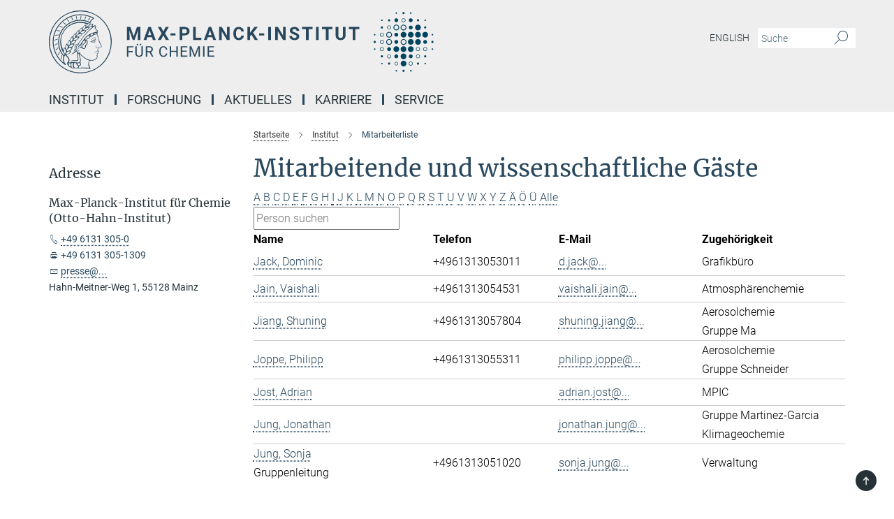

--- FILE ---
content_type: text/html; charset=utf-8
request_url: https://www.mpic.de/3824075/list-of-employees?letter=J&previous_letter=R
body_size: 15215
content:
<!DOCTYPE html>
<html prefix="og: http://ogp.me/ns#" lang="de">
<head>
  <meta http-equiv="X-UA-Compatible" content="IE=edge">
  <meta content="width=device-width, initial-scale=1.0" name="viewport">
  <meta http-equiv="Content-Type" content="text/html; charset=utf-8"/>
  <title>Mitarbeiterliste</title>
  
  <meta name="keywords" content="" /><meta name="description" content="" />
  
  
<meta property="og:title" content="Mitarbeiterliste">
<meta property="og:description" content="">
<meta property="og:type" content="website">
<meta property="og:url" content="https://www.mpic.de/3824075/list-of-employees">
<meta property="og:image" content="https://www.mpic.de/assets/og-logo-281c44f14f2114ed3fe50e666618ff96341055a2f8ce31aa0fd70471a30ca9ed.jpg">


  
  


  <meta name="msapplication-TileColor" content="#fff" />
<meta name="msapplication-square70x70logo" content="/assets/touch-icon-70x70-16c94b19254f9bb0c9f8e8747559f16c0a37fd015be1b4a30d7d1b03ed51f755.png" />
<meta name="msapplication-square150x150logo" content="/assets/touch-icon-150x150-3b1e0a32c3b2d24a1f1f18502efcb8f9e198bf2fc47e73c627d581ffae537142.png" />
<meta name="msapplication-wide310x150logo" content="/assets/touch-icon-310x150-067a0b4236ec2cdc70297273ab6bf1fc2dcf6cc556a62eab064bbfa4f5256461.png" />
<meta name="msapplication-square310x310logo" content="/assets/touch-icon-310x310-d33ffcdc109f9ad965a6892ec61d444da69646747bd88a4ce7fe3d3204c3bf0b.png" />
<link rel="apple-touch-icon" type="image/png" href="/assets/touch-icon-180x180-a3e396f9294afe6618861344bef35fc0075f9631fe80702eb259befcd682a42c.png" sizes="180x180">
<link rel="icon" type="image/png" href="/assets/touch-icon-32x32-143e3880a2e335e870552727a7f643a88be592ac74a53067012b5c0528002367.png" sizes="32x32">

  <link rel="preload" href="/assets/roboto-v20-latin-ext_latin_greek-ext_greek_cyrillic-ext_cyrillic-700-8d2872cf0efbd26ce09519f2ebe27fb09f148125cf65964890cc98562e8d7aa3.woff2" as="font" type="font/woff2" crossorigin="anonymous">
  
  
  
  <script>var ROOT_PATH = '/';var LANGUAGE = 'de';var PATH_TO_CMS = 'https://mpic.iedit.mpg.de';var INSTANCE_NAME = 'mpic';</script>
  
      <link rel="stylesheet" media="all" href="/assets/responsive_live_blue-1d7255b4d015a52b4e4627dda8f2c44a02457e7c528b50cb5bb21b31a3d27288.css" />
    <link rel="stylesheet" media="all" href="/assets/responsive/headerstylesheets/mpic-header-ba8eef0b6806cda7962ccacf9f88e9a449a6ce2867467fbead56ab9b3ff37fb2.css" />

<script>
  window.addEventListener("load", function() {
    var linkElement = document.createElement("link");
    linkElement.rel="stylesheet";
    linkElement.href="/assets/katex/katex-4c5cd0d7a0c68fd03f44bf90378c50838ac39ebc09d5f02a7a9169be65ab4d65.css";
    linkElement.media="all";
    document.head.appendChild(linkElement);
  });
</script>


  

  

  <script>
  if(!window.DCLGuard) {
    window.DCLGuard=true;
  }
</script>
<script type="module">
//<![CDATA[
document.body.addEventListener('Base',function(){  (function (global) {
    if (global.MpgApp && global.MpgApp.object) {
      global.MpgApp.object.id = +'3824075';
    }
  }(window));
});
/*-=deferred=-*/
//]]>
</script>
  <link rel="canonical" href="https://www.mpic.de/3824075/list-of-employees" />


  
  <meta name="csrf-param" content="authenticity_token" />
<meta name="csrf-token" content="vpW8vkf_qQ7PaDkSnFuRnj6pZzYAcEJVE9Tikam3a0RMO6OWg9HZQ8wn_r3YFoQi4_LDUZD2oK5qe5CauXBhew" />
  <meta name="generator" content="JustRelate CX Cloud (www.justrelate.com)" />
  
  
      <link rel="alternate" hreflang="en" href="https://www.mpic.de/3538447/list-of-employees" />
    <link rel="alternate" hreflang="de" href="https://www.mpic.de/3824075/list-of-employees" />


  
    <script type="module" >
      window.allHash = { 'manifest':'/assets/manifest-04024382391bb910584145d8113cf35ef376b55d125bb4516cebeb14ce788597','responsive/modules/display_pubman_reference_counter':'/assets/responsive/modules/display_pubman_reference_counter-8150b81b51110bc3ec7a4dc03078feda26b48c0226aee02029ee6cf7d5a3b87e','responsive/modules/video_module':'/assets/responsive/modules/video_module-231e7a8449475283e1c1a0c7348d56fd29107c9b0d141c824f3bd51bb4f71c10','responsive/live/annual_report_overview':'/assets/responsive/live/annual_report_overview-f7e7c3f45d3666234c0259e10c56456d695ae3c2df7a7d60809b7c64ce52b732','responsive/live/annual_review_overview':'/assets/responsive/live/annual_review_overview-49341d85de5d249f2de9b520154d516e9b4390cbf17a523d5731934d3b9089ec','responsive/live/deferred-picture-loader':'/assets/responsive/live/deferred-picture-loader-088fb2b6bedef1b9972192d465bc79afd9cbe81cefd785b8f8698056aa04cf93','responsive/live/employee':'/assets/responsive/live/employee-ac8cd3e48754c26d9eaf9f9965ab06aca171804411f359cbccd54a69e89bc31c','responsive/live/employee_landing_page':'/assets/responsive/live/employee_landing_page-ac8cd3e48754c26d9eaf9f9965ab06aca171804411f359cbccd54a69e89bc31c','responsive/live/employee_search':'/assets/responsive/live/employee_search-47a41df3fc7a7dea603765ad3806515b07efaddd7cf02a8d9038bdce6fa548a1','responsive/live/event_overview':'/assets/responsive/live/event_overview-817c26c3dfe343bed2eddac7dd37b6638da92babec077a826fde45294ed63f3c','responsive/live/gallery_overview':'/assets/responsive/live/gallery_overview-459edb4dec983cc03e8658fafc1f9df7e9d1c78786c31d9864e109a04fde3be7','responsive/live/institute_page':'/assets/responsive/live/institute_page-03ec6d8aaec2eff8a6c1522f54abf44608299523f838fc7d14db1e68d8ec0c7a','responsive/live/institutes_map':'/assets/responsive/live/institutes_map-588c0307e4a797238ba50134c823708bd3d8d640157dc87cf24b592ecdbd874e','responsive/live/job_board':'/assets/responsive/live/job_board-0db2f3e92fdcd350960e469870b9bef95adc9b08e90418d17a0977ae0a9ec8fd','responsive/live/newsroom':'/assets/responsive/live/newsroom-c8be313dabf63d1ee1e51af14f32628f2c0b54a5ef41ce999b8bd024dc64cad2','responsive/live/organigramm':'/assets/responsive/live/organigramm-18444677e2dce6a3c2138ce8d4a01aca7e84b3ea9ffc175b801208634555d8ff','responsive/live/research_page':'/assets/responsive/live/research_page-c8be313dabf63d1ee1e51af14f32628f2c0b54a5ef41ce999b8bd024dc64cad2','responsive/live/science_gallery_overview':'/assets/responsive/live/science_gallery_overview-5c87ac26683fe2f4315159efefa651462b87429147b8f9504423742e6b7f7785','responsive/live/tabcard':'/assets/responsive/live/tabcard-be5f79406a0a3cc678ea330446a0c4edde31069050268b66ce75cfda3592da0d','live/advent_calendar':'/assets/live/advent_calendar-4ef7ec5654db2e7d38c778dc295aec19318d2c1afcbbf6ac4bfc2dde87c57f12','live/employee':'/assets/live/employee-fb8f504a3309f25dbdd8d3cf3d3f55c597964116d5af01a0ba720e7faa186337','live/employee_landing_page':'/assets/live/employee_landing_page-fb8f504a3309f25dbdd8d3cf3d3f55c597964116d5af01a0ba720e7faa186337','live/gallery_overview':'/assets/live/gallery_overview-18a0e0553dd83304038b0c94477d177e23b8b98bff7cb6dd36c7c99bf8082d12','live/podcast_page':'/assets/live/podcast_page-fe7023d277ed2b0b7a3228167181231631915515dcf603a33f35de7f4fd9566f','live/video_page':'/assets/live/video_page-62efab78e58bdfd4531ccfc9fe3601ea90abeb617a6de220c1d09250ba003d37','responsive/mpg_common/live/dropdown_list':'/assets/responsive/mpg_common/live/dropdown_list-71372d52518b3cb50132756313972768fdec1d4fa3ffa38e6655696fe2de5c0b','responsive/mpg_common/live/event_calendar':'/assets/responsive/mpg_common/live/event_calendar-719dd7e7333c7d65af04ddf8e2d244a2646b5f16d0d7f24f75b0bb8c334da6a5','responsive/mpg_common/live/event_registration':'/assets/responsive/mpg_common/live/event_registration-e6771dca098e37c2858ff2b690497f83a2808b6c642e3f4540e8587e1896c84e','responsive/mpg_common/live/expandable':'/assets/responsive/mpg_common/live/expandable-e2143bde3d53151b5ff7279eaab589f3fefb4fd31278ca9064fd6b83b38d5912','responsive/mpg_common/live/gallery_youtube_video':'/assets/responsive/mpg_common/live/gallery_youtube_video-b859711b59a5655b5fa2deb87bd0d137460341c3494a5df957f750c716970382','responsive/mpg_common/live/interactive_table':'/assets/responsive/mpg_common/live/interactive_table-bff65d6297e45592f8608cd64814fc8d23f62cb328a98b482419e4c25a31fdde','responsive/mpg_common/live/intersection-observer':'/assets/responsive/mpg_common/live/intersection-observer-9e55d6cf2aac1d0866ac8588334111b664e643e4e91b10c5cbb42315eb25d974','responsive/mpg_common/live/main_menu':'/assets/responsive/mpg_common/live/main_menu-43966868573e0e775be41cf218e0f15a6399cf3695eb4297bae55004451acada','responsive/mpg_common/live/news_publication_overview':'/assets/responsive/mpg_common/live/news_publication_overview-d1aae55c18bfd7cf46bad48f7392e51fc1b3a3b887bc6312a39e36eaa58936fa','responsive/mpg_common/live/reverse':'/assets/responsive/mpg_common/live/reverse-9d6a32ce7c0f41fbc5249f8919f9c7b76cacd71f216c9e6223c27560acf41c8b','responsive/mpg_common/live/shuffle':'/assets/responsive/mpg_common/live/shuffle-14b053c3d32d46209f0572a91d3240487cd520326247fc2f1c36ea4d3a6035eb','responsive/mpg_common/live/slick_lazyloader':'/assets/responsive/mpg_common/live/slick_lazyloader-ea2704816b84026f362aa3824fcd44450d54dffccb7fca3c853d2f830a5ce412','responsive/mpg_common/live/video':'/assets/responsive/mpg_common/live/video-55b7101b2ac2622a81eba0bdefd94b5c5ddf1476b01f4442c3b1ae855b274dcf','responsive/mpg_common/live/youtube_extension':'/assets/responsive/mpg_common/live/youtube_extension-2b42986b3cae60b7e4153221d501bc0953010efeadda844a2acdc05da907e90f','preview/_pdf_sorting':'/assets/preview/_pdf_sorting-8fa7fd1ef29207b6c9a940e5eca927c26157f93f2a9e78e21de2578e6e06edf0','preview/advent_calendar':'/assets/preview/advent_calendar-4ef7ec5654db2e7d38c778dc295aec19318d2c1afcbbf6ac4bfc2dde87c57f12','preview/annual_review_search':'/assets/preview/annual_review_search-8fa7fd1ef29207b6c9a940e5eca927c26157f93f2a9e78e21de2578e6e06edf0','preview/edit_overlays':'/assets/preview/edit_overlays-cef31afd41d708f542672cc748b72a6b62ed10df9ee0030c11a0892ae937db70','preview/employee':'/assets/preview/employee-fb8f504a3309f25dbdd8d3cf3d3f55c597964116d5af01a0ba720e7faa186337','preview/employee_landing_page':'/assets/preview/employee_landing_page-fb8f504a3309f25dbdd8d3cf3d3f55c597964116d5af01a0ba720e7faa186337','preview/gallery_overview':'/assets/preview/gallery_overview-ca27fbd8e436a0f15e28d60a0a4a5861f7f9817b9cb44cb36ae654ebe03eec2a','preview/lodash':'/assets/preview/lodash-01fbab736a95109fbe4e1857ce7958edc28a78059301871a97ed0459a73f92d2','preview/overlay':'/assets/preview/overlay-4b3006f01cc2a80c44064f57acfdb24229925bbf211ca5a5e202b0be8cd2e66e','preview/overlay_ajax_methods':'/assets/preview/overlay_ajax_methods-0cceedf969995341b0aeb5629069bf5117896d2b053822e99f527e733430de65','preview/pdf_overview':'/assets/preview/pdf_overview-8fa7fd1ef29207b6c9a940e5eca927c26157f93f2a9e78e21de2578e6e06edf0','preview/podcast_page':'/assets/preview/podcast_page-8b696f28fe17c5875ac647a54463d6cf4beda5fa758ba590dd50d4f7d11e02a0','preview/preview':'/assets/preview/preview-7d20d27ffa274bf0336cbf591613fbbffd4fa684d745614240e81e11118b65c2','preview/science_gallery_overview':'/assets/preview/science_gallery_overview-00600feadb223d3b4cb5432a27cc6bee695f2b95225cb9ecf2e9407660ebcc35','preview/video_page':'/assets/preview/video_page-5359db6cf01dcd5736c28abe7e77dabdb4c7caa77184713f32f731d158ced5a8','preview_manifest':'/assets/preview_manifest-04024382391bb910584145d8113cf35ef376b55d125bb4516cebeb14ce788597','editmarker':'/assets/editmarker-b8d0504e39fbfef0acc731ba771c770852ec660f0e5b8990b6d367aefa0d9b9c','live':'/assets/live-4aa8e228b0242df1d2d064070d3be572a1ad3e67fe8c70b092213a5236b38737','print':'/assets/print-08c7a83da7f03ca9674c285c1cc50a85f44241f0bcef84178df198c8e9805c3c','mpg_base':'/assets/mpg_base-161fbafcd07f5fc9b56051e8acd88e712c103faef08a887e51fdcf16814b7446','mpg_fouc':'/assets/mpg_fouc-e8a835d89f91cf9c99be7a651f3ca1d04175934511621130554eef6aa910482c','mpg_amd':'/assets/mpg_amd-7c9ab00ac1b3a8c78cac15f76b6d33ed50bb1347cea217b0848031018ef80c94','mpg_amd_bundle':'/assets/mpg_amd_bundle-932e0d098e1959a6b4654b199e4c02974ab670115222c010a0bcc14756fce071','responsive/friendlycaptcha/widget.module.min':'/assets/responsive/friendlycaptcha/widget.module.min-19cabfb2100ce6916acaa628a50895f333f8ffb6a12387af23054565ee2122f2','responsive/honeybadger.min':'/assets/responsive/honeybadger.min-213763a8258237e8c4d12f0dbd98d8a966023b02f7433c1a05c1bace6ef120ec','responsive_live':'/assets/responsive_live-d4b4a938cbf67a69dc6ba9767c95bb10486874f069e457abc2ad6f53c7126fac','katex/katex':'/assets/katex/katex-ca9d4097b1925d5d729e5c4c7ffcdb44112ba08c53e7183feb26afa6927cc4fd','responsive/tsmodules/cashew':'/assets/responsive/tsmodules/cashew-f2b3a6f988f933937212c2239a5008703225511ab19b4a6d6cbead2e9904ae21','responsive/tsmodules/datahandler':'/assets/responsive/tsmodules/datahandler-18b09253aa824ba684b48d41aea5edb6321851210404bdc3c47922c961181980','responsive/tsmodules/edit-menu':'/assets/responsive/tsmodules/edit-menu-ed8038730fbc4b64d700f28f3ccdcc8c33cc558e1182af3f37b6b4374a3ad3b6','responsive/tsmodules/edit':'/assets/responsive/tsmodules/edit-80ca9b5137f2eeb575e45f3ff1fd611effb73bd27d9f920d5f758c27a4212067','responsive/tsmodules/image-information':'/assets/responsive/tsmodules/image-information-2766379bd0ae7c612169084e5437d5662006eec54acbecba9f83ac8773ac20fa','responsive/tsmodules/languages':'/assets/responsive/tsmodules/languages-33d886fa0f8a758ac8817dfaf505c136d22e86a95988298f3b14cf46c870a586','responsive/tsmodules/menu':'/assets/responsive/tsmodules/menu-dc7cee42b20a68a887e06bb1979d6ecc601ff8dd361b80cc6a8190e33ab7f005','responsive/tsmodules/notify':'/assets/responsive/tsmodules/notify-44b67b61195156d3827af8dfd00797cd327f013dc404720659f2d3da19cf6f77','responsive/tsmodules/virtual-form':'/assets/responsive/tsmodules/virtual-form-31974440dbd9f79534149b9376a63b1f2e0b542abb5ba898e4fbaeef377d66ca' }
    </script>
    <script type="module">
//<![CDATA[
document.body.addEventListener('AMD',function(){    requirejs.config({
      waitSeconds:0,
      paths: allHash
    })
});
/*-=deferred=-*/
//]]>
</script></head>

 <body class="mpic employee_list  language-de" id="top">
  
  
  

<header class="navbar hero navigation-on-bottom">

  <div class="container remove-padding header-main-container">


    <div class="navbar-header">
        <a class="navbar-brand mpg-icon mpg-icon-logo language-de language-deblue" aria-label="Logo Max-Planck-Institut für Chemie, zur Startseite" href="/"></a>
    </div>

    <div class="lang-search">
      <div class="collapse navbar-collapse bs-navbar-collapse">
        <ul class="hidden-xs hidden-sm nav navbar-nav navbar-right navbar-meta">
          <li class="language-switcher-links">
            
    <a href="/3538447/list-of-employees">English</a>


          </li>
          <li>
            <form class="navbar-form navbar-left search-field hidden-xs" role="search" action="/4516346/search-result" accept-charset="UTF-8" method="get">
  <div class="form-group noindex">
    <input class="form-control searchfield"
      name="searchfield"
      placeholder="Suche"
      value=""
      type="search"
      aria-label="Bitte geben Sie einen Suchbegriff ein."
    />
    <button class="btn btn-default searchbutton" aria-label="Suche">
      <i class="mpg-icon mpg-icon-search" role="img" aria-hidden="true"></i>
    </button>
  </div>
</form>
          </li>
          <li>
            
          </li>

        </ul>
      </div>
    </div>


    <div class="navbar-title-wrapper">

      <nav class="navbar navbar-default" aria-label="Hauptnavigation">
        <div class="navbar-header">
          <div class="visible-xs visible-sm">
            <button class="nav-btn navbar-toggle" type="button" data-toggle="collapse" data-target="#main-navigation-container" aria-haspopup="true" aria-expanded="false" aria-label="Hauptnavigations-Schalter">
              <svg width="40" height="40" viewBox="-25 -25 50 50">
                <circle cx="0" cy="0" r="25" fill="none"/>
                <rect class="burgerline-1" x="-15" y="-12" width="30" height="4" fill="black"/>
                <rect class="burgerline-2" x="-15" y="-2" width="30" height="4" fill="black"/>
                <rect class="burgerline-3" x="-15" y="8" width="30" height="4" fill="black"/>
              </svg>
            </button>
          </div>
        </div>

        <div class="collapse navbar-collapse js-navbar-collapse noindex" id="main-navigation-container">

          <div class="mobile-search-pwa-container">
            <div class="mobile-search-container">
              <form class="navbar-form navbar-left search-field visible-sm visible-xs mobile clearfix" role="search" action="/4516346/search-result" accept-charset="UTF-8" method="get">
  <div class="form-group noindex">
    <input class="form-control searchfield"
      name="searchfield"
      placeholder="Suche"
      value=""
      type="search"
      aria-label="Bitte geben Sie einen Suchbegriff ein."
    />
    <button class="btn btn-default searchbutton" aria-label="Suche">
      <i class="mpg-icon mpg-icon-search" role="img" aria-hidden="true"></i>
    </button>
  </div>
</form>
            </div>
              
          </div>

          
            <ul class="nav navbar-nav col-xs-12" id="main_nav" data-timestamp="2025-10-07T10:03:40.862Z">
<li class="dropdown mega-dropdown clearfix" tabindex="0" data-positioning="2">
<a class="main-navi-item dropdown-toggle undefined" id="Root-de.0">Institut<span class="arrow-dock"></span></a><a class="dropdown-toggle visible-xs visible-sm" data-no-bs-toggle="dropdown" role="button" aria-expanded="false" aria-controls="flyout-Root-de.0"><span class="mpg-icon mpg-icon-down2"></span></a><ul id="flyout-Root-de.0" class="col-xs-12 dropdown-menu  mega-dropdown-menu row">
<li class="col-xs-12 col-sm-4 menu-column"><ul class="main">
<li class="dropdown-title"><a href="/de/ueber-uns" id="Root-de.0.0.0">Über Uns</a></li>
<li class="dropdown-title">
<a href="/de/organisation" id="Root-de.0.0.1">Organisation</a><ul>
<li><a href="/5766910/organigramm-dt" id="Root-de.0.0.1.0">Organigramm</a></li>
<li><a href="/3489918/Scientific_Advisory_Board" id="Root-de.0.0.1.1">Fachbeirat</a></li>
<li><a href="/3538785/joint-services" id="Root-de.0.0.1.2">Gemeinsame Einrichtungen</a></li>
</ul>
</li>
<li class="dropdown-title"><a href="/3824075/list-of-employees" id="Root-de.0.0.2">Mitarbeitendenliste</a></li>
<li class="dropdown-title"><a href="/de/scientific-report" id="Root-de.0.0.3">Scientific Report</a></li>
</ul></li>
<li class="col-xs-12 col-sm-4 menu-column"><ul class="main">
<li class="dropdown-title">
<a href="/3864489/paul-crutzen" id="Root-de.0.1.0">Paul J. Crutzen</a><ul><li><a href="/3864697/the-anthropocene" id="Root-de.0.1.0.0">Anthropocene</a></li></ul>
</li>
<li class="dropdown-title">
<a href="/3478347/History" id="Root-de.0.1.1">Geschichte</a><ul>
<li><a href="/3538852/chronicle-since1912" id="Root-de.0.1.1.0">Chroniken der Direktoren</a></li>
<li><a href="/3538919/Ausstellung_Meilensteine" id="Root-de.0.1.1.1">Ausstellung Meilensteine</a></li>
<li><a href="/3538907/nobelprice" id="Root-de.0.1.1.2">Highlights &amp; Nobelpreise</a></li>
<li><a href="/3538874/Further_literature" id="Root-de.0.1.1.3">Weiterführende Literatur</a></li>
<li><a href="/3539013/high-pressure-researcher" id="Root-de.0.1.1.4">Hochdruckforscher M. Eremets</a></li>
</ul>
</li>
<li class="dropdown-title"><a href="/5411033/kunst-am-mpi-fuer-chemie" id="Root-de.0.1.2">Kunst am MPIC</a></li>
</ul></li>
</ul>
</li>
<li class="dropdown mega-dropdown clearfix" tabindex="0" data-positioning="2">
<a class="main-navi-item dropdown-toggle undefined" id="Root-de.1"> Forschung<span class="arrow-dock"></span></a><a class="dropdown-toggle visible-xs visible-sm" data-no-bs-toggle="dropdown" role="button" aria-expanded="false" aria-controls="flyout-Root-de.1"><span class="mpg-icon mpg-icon-down2"></span></a><ul id="flyout-Root-de.1" class="col-xs-12 dropdown-menu  mega-dropdown-menu row">
<li class="col-xs-12 col-sm-4 menu-column"><ul class="main">
<li class="dropdown-title">
<a id="Root-de.1.0.0">Abteilungen</a><ul>
<li><a href="/5587538/aerosol-chemistry" id="Root-de.1.0.0.0">Aerosolchemie | Y. Cheng</a></li>
<li><a href="/3478370/Atmospheric_Chemistry" id="Root-de.1.0.0.1">Atmosphärenchemie | N.N.</a></li>
<li><a href="/3669238/climategeochemistry" id="Root-de.1.0.0.2">Klimageochemie | G. Haug</a></li>
<li><a href="/3478392/Multiphase_Chemistry" id="Root-de.1.0.0.3">Multiphasenchemie | U. Pöschl</a></li>
</ul>
</li>
<li class="dropdown-title">
<a href="/3478416/independent-groups" id="Root-de.1.0.1">unabhängige Forschungsgruppen</a><ul>
<li><a href="/5020271/luedecke-group" id="Root-de.1.0.1.0">Hominini Forschung | T. Lüdecke</a></li>
<li><a href="/3489819/Satellite_Remote_Sensing" id="Root-de.1.0.1.1">Satellitenfernerkundung | T. Wagner</a></li>
</ul>
</li>
</ul></li>
<li class="col-xs-12 col-sm-4 menu-column"><ul class="main">
<li class="dropdown-title"><a href="/3478359/Overview" id="Root-de.1.1.0">Übersicht</a></li>
<li class="dropdown-title"><a href="/3478427/Collaborative_Projects" id="Root-de.1.1.1">Kooperationen</a></li>
<li class="dropdown-title"><a href="/3478499/Emeriti" id="Root-de.1.1.2">Emeriti</a></li>
<li class="dropdown-title"><a href="/4587565/expeditionen" id="Root-de.1.1.3">Expeditionen</a></li>
<li class="dropdown-title"><a href="/Publikationen" id="Root-de.1.1.4">Publikationen</a></li>
</ul></li>
</ul>
</li>
<li class="dropdown mega-dropdown clearfix" tabindex="0" data-positioning="2">
<a class="main-navi-item dropdown-toggle undefined" id="Root-de.2"> Aktuelles<span class="arrow-dock"></span></a><a class="dropdown-toggle visible-xs visible-sm" data-no-bs-toggle="dropdown" role="button" aria-expanded="false" aria-controls="flyout-Root-de.2"><span class="mpg-icon mpg-icon-down2"></span></a><ul id="flyout-Root-de.2" class="col-xs-12 dropdown-menu  mega-dropdown-menu row">
<li class="col-xs-12 col-sm-4 menu-column"><ul class="main">
<li class="dropdown-title"><a href="/3605822/events" id="Root-de.2.0.0">Veranstaltungen</a></li>
<li class="dropdown-title">
<a href="/4461790/press" id="Root-de.2.0.1">Presse</a><ul>
<li><a href="/presse" id="Root-de.2.0.1.0">Pressemeldungen</a></li>
<li><a href="/3478036/gallery" id="Root-de.2.0.1.1">Bildergalerie</a></li>
<li><a href="/4462171/videos" id="Root-de.2.0.1.2">Videos</a></li>
<li><a href="/5584816/mpic-in-den-medien" id="Root-de.2.0.1.3">MPIC in den Medien</a></li>
</ul>
</li>
</ul></li>
<li class="col-xs-12 col-sm-4 menu-column"><ul class="main">
<li class="dropdown-title"><a href="/3478542/MPIC_Newsletter" id="Root-de.2.1.0">MPIC Newsletter</a></li>
<li class="dropdown-title"><a href="/4979115/jahrbuecher" id="Root-de.2.1.1">MPG Jahrbücher </a></li>
</ul></li>
</ul>
</li>
<li class="dropdown mega-dropdown clearfix" tabindex="0" data-positioning="2">
<a class="main-navi-item dropdown-toggle undefined" id="Root-de.3"> Karriere<span class="arrow-dock"></span></a><a class="dropdown-toggle visible-xs visible-sm" data-no-bs-toggle="dropdown" role="button" aria-expanded="false" aria-controls="flyout-Root-de.3"><span class="mpg-icon mpg-icon-down2"></span></a><ul id="flyout-Root-de.3" class="col-xs-12 dropdown-menu  mega-dropdown-menu row">
<li class="col-xs-12 col-sm-4 menu-column"><ul class="main">
<li class="dropdown-title">
<a href="/3559221/Job_opportunities" id="Root-de.3.0.0">Stellenangebote</a><ul><li><a class="external" href="https://www.mpg.de/karriere" target="_blank" id="Root-de.3.0.0.0">Karriere bei Max-Planck</a></li></ul>
</li>
<li class="dropdown-title">
<a href="/dashatzukunft" id="Root-de.3.0.1">Ausbildung</a><ul><li><a href="/ausbildungsangebote" id="Root-de.3.0.1.0">Ausbildungsangebote</a></li></ul>
</li>
<li class="dropdown-title">
<a href="/3538568/pcgs-paul-crutzen-graduate-school" id="Root-de.3.0.2">PCGS Graduate School</a><ul>
<li><a href="/3539060/pcgs-paul-crutzen-graduate-school" id="Root-de.3.0.2.0">Our Students</a></li>
<li><a href="/3539104/Curriculum" id="Root-de.3.0.2.1">Curriculum</a></li>
<li><a href="/3539115/Education" id="Root-de.3.0.2.2">Education</a></li>
<li><a href="/3539126/Information_for_new_students" id="Root-de.3.0.2.3">Information for new students</a></li>
<li><a href="/3539137/Application" id="Root-de.3.0.2.4">Application</a></li>
<li><a href="/3539148/Downloads" id="Root-de.3.0.2.5">Downloads</a></li>
</ul>
</li>
<li class="dropdown-title"><a href="/3539071/Graduate_Center" id="Root-de.3.0.3">Max Planck Graduate Center</a></li>
</ul></li>
<li class="col-xs-12 col-sm-4 menu-column"><ul class="main">
<li class="dropdown-title"><a href="/4161224/equal-opportunities" id="Root-de.3.1.0">Chancengleichheit</a></li>
<li class="dropdown-title"><a href="/3693911/gaesteprogramm" id="Root-de.3.1.1">Gästeprogramm</a></li>
<li class="dropdown-title"><a href="/praktikum" id="Root-de.3.1.2">Praktikum</a></li>
<li class="dropdown-title"><a href="/3478476/Alumni" id="Root-de.3.1.3">Alumni</a></li>
</ul></li>
</ul>
</li>
<li class="dropdown mega-dropdown clearfix" tabindex="0" data-positioning="2">
<a class="main-navi-item dropdown-toggle undefined" id="Root-de.4"> Service<span class="arrow-dock"></span></a><a class="dropdown-toggle visible-xs visible-sm" data-no-bs-toggle="dropdown" role="button" aria-expanded="false" aria-controls="flyout-Root-de.4"><span class="mpg-icon mpg-icon-down2"></span></a><ul id="flyout-Root-de.4" class="col-xs-12 dropdown-menu  mega-dropdown-menu row">
<li class="col-xs-12 col-sm-4 menu-column"><ul class="main">
<li class="dropdown-title"><a href="/3821914/contact" id="Root-de.4.0.0">Kontakt</a></li>
<li class="dropdown-title"><a href="/3539216/Travel_directions" id="Root-de.4.0.1">Anreise</a></li>
<li class="dropdown-title"><a href="/4648588/guesthouse" id="Root-de.4.0.2">Gästehaus</a></li>
<li class="dropdown-title"><a href="/international-office" id="Root-de.4.0.3">Infos für Gastwissenschaftler</a></li>
</ul></li>
<li class="col-xs-12 col-sm-4 menu-column"><ul class="main">
<li class="dropdown-title">
<a href="/3539296/Interesting_Links" id="Root-de.4.1.0">Links</a><ul><li><a href="/3695149/max-wissen" id="Root-de.4.1.0.0">Schüler-Lehrer-Infos</a></li></ul>
</li>
<li class="dropdown-title"><a href="/3539252/Scientific_Databases" id="Root-de.4.1.1">Wissenschaftliche Datenbanken</a></li>
<li class="dropdown-title"><a href="/4735089/air-quality-climate-and-health" id="Root-de.4.1.2">Informationen zum Klimawandel</a></li>
<li class="dropdown-title"><a href="/5081943/studien-fls" id="Root-de.4.1.3">Informationen zum Infektionsschutz</a></li>
</ul></li>
</ul>
</li>
</ul>

          <div class="text-center language-switcher visible-xs visible-sm">
            
    <a href="/3538447/list-of-employees">English</a>


          </div>
        </div>
      </nav>
    </div>
  </div>
</header>

<header class="container-full-width visible-print-block">
  <div class="container">
    <div class="row">
      <div class="col-xs-12">
        <div class="content">
              <span class="mpg-icon mpg-icon-logo custom-print-header language-de">
                Max-Planck-Institut für Chemie
              </span>
        </div>
      </div>
    </div>
  </div>
</header>

<script type="module">
//<![CDATA[
document.body.addEventListener('Base',function(){  var mainMenu;
  if(typeof MpgCommon != "undefined") {
    mainMenu = new MpgCommon.MainMenu();
  }
});
/*-=deferred=-*/
//]]>
</script>
  
  <div id="page_content">
    <div class="container content-wrapper">
  <div class="row">
    <main>
      <article class="col-md-9 col-md-push-3">
        <div class="content py-0">
          <div class="noindex">
  <nav class="hidden-print" aria-label="Breadcrumb">
    <ol class="breadcrumb clearfix" vocab="http://schema.org/" typeof="BreadcrumbList">

          <li class="breadcrumb-item" property="itemListElement" typeof="ListItem">
            <a property="item"
               typeof="WebPage"
               href="/"
               class=""
               title="">
              <span property="name">Startseite</span>
            </a>
            <meta property="position" content="1">
          </li>
          <li class="breadcrumb-item" property="itemListElement" typeof="ListItem">
            <a property="item"
               typeof="WebPage"
               href="/3477722/Institute"
               class=""
               title="">
              <span property="name">Institut</span>
            </a>
            <meta property="position" content="2">
          </li>
      <li class="breadcrumb-item active" property="itemListElement" typeof="ListItem" aria-current="page">
        <span property="name">Mitarbeiterliste</span>
        <meta property="position" content="3">
      </li>
    </ol>
  </nav>
</div>


        </div>
        

    <h1 class="page-titledesc">Mitarbeitende und wissenschaftliche Gäste</h1>
    <div class="meta-information">
      
    </div>
    <div class="employee_list">
        <div class="search_letters">
          <div class="dotted_line"></div>

          <div class="letters"><a class="" href="/3824075/list-of-employees?letter=A&amp;previous_letter=J">A</a> <a class="" href="/3824075/list-of-employees?letter=B&amp;previous_letter=J">B</a> <a class="" href="/3824075/list-of-employees?letter=C&amp;previous_letter=J">C</a> <a class="" href="/3824075/list-of-employees?letter=D&amp;previous_letter=J">D</a> <a class="" href="/3824075/list-of-employees?letter=E&amp;previous_letter=J">E</a> <a class="" href="/3824075/list-of-employees?letter=F&amp;previous_letter=J">F</a> <a class="" href="/3824075/list-of-employees?letter=G&amp;previous_letter=J">G</a> <a class="" href="/3824075/list-of-employees?letter=H&amp;previous_letter=J">H</a> <a class="" href="/3824075/list-of-employees?letter=I&amp;previous_letter=J">I</a> <a class="current" href="/3824075/list-of-employees?letter=J&amp;previous_letter=J">J</a> <a class="" href="/3824075/list-of-employees?letter=K&amp;previous_letter=J">K</a> <a class="" href="/3824075/list-of-employees?letter=L&amp;previous_letter=J">L</a> <a class="" href="/3824075/list-of-employees?letter=M&amp;previous_letter=J">M</a> <a class="" href="/3824075/list-of-employees?letter=N&amp;previous_letter=J">N</a> <a class="" href="/3824075/list-of-employees?letter=O&amp;previous_letter=J">O</a> <a class="" href="/3824075/list-of-employees?letter=P&amp;previous_letter=J">P</a> <a class="" href="/3824075/list-of-employees?letter=Q&amp;previous_letter=J">Q</a> <a class="" href="/3824075/list-of-employees?letter=R&amp;previous_letter=J">R</a> <a class="" href="/3824075/list-of-employees?letter=S&amp;previous_letter=J">S</a> <a class="" href="/3824075/list-of-employees?letter=T&amp;previous_letter=J">T</a> <a class="" href="/3824075/list-of-employees?letter=U&amp;previous_letter=J">U</a> <a class="" href="/3824075/list-of-employees?letter=V&amp;previous_letter=J">V</a> <a class="" href="/3824075/list-of-employees?letter=W&amp;previous_letter=J">W</a> <a class="" href="/3824075/list-of-employees?letter=X&amp;previous_letter=J">X</a> <a class="" href="/3824075/list-of-employees?letter=Y&amp;previous_letter=J">Y</a> <a class="" href="/3824075/list-of-employees?letter=Z&amp;previous_letter=J">Z</a> <a class="" href="/3824075/list-of-employees?letter=%C3%84&amp;previous_letter=J">Ä</a> <a class="" href="/3824075/list-of-employees?letter=%C3%96&amp;previous_letter=J">Ö</a> <a class="" href="/3824075/list-of-employees?letter=%C3%9C&amp;previous_letter=J">Ü</a> <a class=" all" href="/3824075/list-of-employees?letter=Alle&amp;previous_letter=J">Alle</a></div>

          <div class="search">
            <form action="/3824075/list-of-employees" accept-charset="UTF-8" method="post"><input type="hidden" name="authenticity_token" value="x1ihK8TghowDiA_w5AApXuWnf7NV3OMhnuUj6VLshuwwhYxLqYz3dYcC310SVtxEyEgKkx29XeGX-JPdstJoyA" autocomplete="off" />
              <input type="text" name="search" id="search" value="" class="text_input default_text" title="Person suchen" placeholder="Person suchen" />
</form>          </div>

          <div class="dotted_line"></div>
        </div>

        <div class="content">
          <div>
            
          </div>

          <table class="table_without_sidebar dataTable" data-length="50" data-show-filter="false"><thead><tr><th class="name first" data-column="name">Name</th><th class="phone" data-column="phone">Telefon</th><th class="email" data-column="email">E-Mail</th><th class="extras last" data-column="extras">Zugehörigkeit</th></tr><tr><td colspan="4"></td></tr></thead><tbody><tr class="last"><td class="name first"><a title="Weitere Informationen zu Jack, Dominic" href="/person/131565/3824075"><span class="icon link_like_text employee_name">Jack, Dominic</span></a><div class="position"></div></td><td class="phone"><ul class="no_list_icon"><li>+4961313053011</li></ul></td><td class="email"><a data-indirect-mail="true" href="mailto:b8994504601061f55038ac252375">d.jack@...</a></td><td class="extras last"><ul><li>Grafikbüro</li></ul></td></tr><tr class="last"><td class="name first"><a title="Weitere Informationen zu Jain, Vaishali" href="/person/154750/3824075"><span class="icon link_like_text employee_name">Jain, Vaishali</span></a><div class="position"></div></td><td class="phone"><ul class="no_list_icon"><li>+4961313054531</li></ul></td><td class="email"><a data-indirect-mail="true" href="mailto:aad646166b1a4df10e3bae622950e33b1661801201">vaishali.jain@...</a></td><td class="extras last"><ul><li>Atmosphärenchemie</li></ul></td></tr><tr class="last"><td class="name first"><a title="Weitere Informationen zu Jiang, Shuning" href="/person/153962/3824075"><span class="icon link_like_text employee_name">Jiang, Shuning</span></a><div class="position"></div></td><td class="phone"><ul class="no_list_icon"><li>+4961313057804</li></ul></td><td class="email"><a data-indirect-mail="true" href="mailto:afdf5a0b6a1546b64a38ae652050e33b1661801201">shuning.jiang@...</a></td><td class="extras last"><ul><li>Aerosolchemie</li><li>Gruppe Ma</li></ul></td></tr><tr class="last"><td class="name first"><a title="Weitere Informationen zu Joppe, Philipp" href="/person/125576/3824075"><span class="icon link_like_text employee_name">Joppe, Philipp</span></a><div class="position"></div></td><td class="phone"><ul class="no_list_icon"><li>+4961313055311</li></ul></td><td class="email"><a data-indirect-mail="true" href="mailto:acdf46096a0b51b64a3ebf7b2250e33b1661801201">philipp.joppe@...</a></td><td class="extras last"><ul><li>Aerosolchemie</li><li>Gruppe Schneider</li></ul></td></tr><tr class="last"><td class="name first"><a title="Weitere Informationen zu Jost, Adrian" href="/person/131426/3824075"><span class="icon link_like_text employee_name">Jost, Adrian</span></a><div class="position"></div></td><td class="phone"></td><td class="email"><a data-indirect-mail="true" href="mailto:bdd35d0c62150ff24f22bb4b2a60e7285166cb">adrian.jost@...</a></td><td class="extras last"><ul><li>MPIC</li></ul></td></tr><tr class="last"><td class="name first"><a title="Weitere Informationen zu Jung, Jonathan" href="/person/132365/3824075"><span class="icon link_like_text employee_name">Jung, Jonathan</span></a><div class="position"></div></td><td class="phone"></td><td class="email"><a data-indirect-mail="true" href="mailto:b6d84104771340f60e3bba652050e33b1661801201">jonathan.jung@...</a></td><td class="extras last"><ul><li>Gruppe Martinez-Garcia</li><li>Klimageochemie</li></ul></td></tr><tr class="last"><td class="name first"><a title="Weitere Informationen zu Jung, Sonja" href="/person/50121/3824075"><span class="icon link_like_text employee_name">Jung, Sonja</span></a><div class="position">Gruppenleitung</div></td><td class="phone"><ul class="no_list_icon"><li>+4961313051020</li></ul></td><td class="email"><a data-indirect-mail="true" href="mailto:afd8410f62554bed4e368f663779ed651b67">sonja.jung@...</a></td><td class="extras last"><ul><li>Verwaltung</li></ul></td></tr></tbody></table>


        </div>
    </div>





      </article>
    </main>
    <aside class="sidebar">

  <div class="col-md-3 col-md-pull-9">
    <div class="sidebar-slider">
      <div class="side-nav-scroller">
        
      </div>
    </div>
    
    
<div class="group-extension">
  <div class="h3" role="button" aria-expanded="false" id="group_button_content_right_0" aria-controls="group_region_content_right_0">
    Adresse
    <i class="mpg-icon mpg-icon-down2"></i>
</div>  <div class="wrapper-mobile" role="region" id="group_region_content_right_0" aria-labelledby="group_button_content_right_0">
<div class="contact-extension row">
    <div class="col-xs-12 text-box">
      <h4 class="name h4-gray name-overflow-wrap"><span class="employee_name">Max-Planck-Institut für Chemie (Otto-Hahn-Institut)</span></h4>
      
      <span class="title">
        
      </span>
          <span class="phone mpg-icon mpg-icon-phone">
            <a href="tel:+496131305-0">+49 6131 305-0</a>
          </span>
          <span class="fax mpg-icon mpg-icon-fax">
            +49 6131 305-1309
          </span>
        <span class="email mpg-icon mpg-icon-email"> <a data-indirect-mail="true" href="mailto:acc54a16701e61f55038ac252375">presse@...</a></span>
      <div class="contact-info"></div>
      <div class="company">Hahn-Meitner-Weg 1, 55128 Mainz</div>
      
    </div>
</div>
</div>
</div>


  </div>
</aside>



  </div>
</div>

  </div>
  <div class="footer-wrap noindex">
  <footer class="container-full-width green footer trngl-footer hidden-print">
      <svg viewbox="0 0 1 1" style="width:100%; height:4em; overflow:visible" preserveAspectRatio="none">
        <path class="footer-triangle" d="M 0 1 L 1 0 L 1 1.1 L 0 1.1" fill="none"/>
      </svg>
    <div class="container invert">
      <div class="row">
        <div class="to-top-dummy"></div>
          <a id="to-top-button" class="to-top" href="#top">Top</a>
          <div class="col-md-12 columns-quicklinks-container">
            
                <div class="footer-focus">
  <h4 class="h3 footer-link-header" tabindex="0" aria-haspopup="true" aria-expanded="false">Quick Links <i class="mpg-icon mpg-icon-down2"></i></h4>
  <ul class="footer-links">
    <li><a class="" href="/presse">Journalisten</a> </li>
    <li><a class="" href="/3539060/pcgs-paul-crutzen-graduate-school">Studierende</a> </li>
    <li><a class="" href="/praktikum">Schüler</a> </li>
    <li><a class="" href="/3478476/Alumni">Alumni</a> </li>
  </ul>
</div>

                <div class="footer-focus">
  <h4 class="h3 footer-link-header" tabindex="0" aria-haspopup="true" aria-expanded="false">Social Media <i class="mpg-icon mpg-icon-down2"></i></h4>
  <ul class="footer-links">
    <li><a target="_blank" class="external" href="https://bsky.app/profile/mpic.de">BlueSky</a> </li>
    <li><a target="_blank" class="external" href="https://www.facebook.com/MPIC.Mainz/">Facebook</a> </li>
    <li><a target="_blank" class="external" href="https://www.instagram.com/maxplanckinstituteforchemistry/">Instagram</a> </li>
    <li><a target="_blank" class="external" href="https://de.linkedin.com/company/max-planck-institut-fuer-chemie ">LinkedIn</a> </li>
    <li><a target="_blank" class="external" href="https://www.youtube.com/channel/UCe3VbF_Xt7CWlPrP2yDOhew">YouTube</a> </li>
  </ul>
</div>

                
                

            
              <div class="col-xs-12 col-md-4">
  <ul class="quicklinks">
      <li><a target="_self" class="btn btn-primary" href="https://www.mpg.de/de">MPG</a></li>
      <li><a target="_blank" class="btn btn-primary" href="https://max.mpg.de/Pages/HomePage.aspx">Intranet</a></li>
      <li><a target="_self" class="btn btn-primary" href="/3821914/contact">Kontakt</a></li>
      <li><a target="_self" class="btn btn-primary" href="/3832929/faq">FAQ</a></li>
      <li><a target="_self" class="btn btn-primary" href="/4655508/remote-access-and-support">Remote Support</a></li>
      <li >
  <a class="btn btn-primary" href="/de/selfservice">Self-Service</a>
</li>

  </ul>
</div>



          </div>
      </div>
    </div>
  </footer>
  <footer class="container-full-width darkgreen institute-subfooter hidden-print">
  <div class="container space-between invert">
      <div class="logo">
            <a target="_blank" href="https://www.mpg.de/de">
              <div class="mpg-icon mpg-icon-logo"></div>
</a>            <a target="_blank" href="https://www.mpg.de/de">
              <div class="copyright-text copyright-text-upper">
                <span class="">Max-Planck-Gesellschaft</span>
              </div>
</a>
      </div>

      <div class="links">
  <ul>
    
      <li><a target="_self" href="/3625534/imprint">Impressum</a></li><li><a target="_self" href="/3904964/privacy-policy">Datenschutzhinweis</a></li><li><a target="_self" href="/5725974/accessibility">Barrierefreiheit</a></li>
  </ul>
</div>


      <div class="copyright">
        <div class="copyright-sign">
          ©
        </div>
        <p class="copyright-text copyright-text-right">2026, Max-Planck-Gesellschaft</p>
      </div>
    </div>
</footer>

  <footer class="container-full-width visible-print-block">
    <div class="container">
      <div class="row">
        <div class="col-xs-12">
          <div class="content">
            <p>© 2003-2026, Max-Planck-Gesellschaft</p>
          </div>
        </div>
      </div>
    </div>
  </footer>
</div>
<div class="visible-print print-footer">
  <div class="print-footer-button print-webview-toggle">
    Web-Ansicht
  </div>
  <div class="print-footer-button print-page">
    Seite Drucken
  </div>
  <div class="print-footer-button">
    <a target="mpg_print_window" class="print-footer-button print-open-window" rel="nofollow" href="/3824075/list-of-employees?print=yes">Im neuen Fenster öffnen</a>
  </div>


  <span class="print-estimate-label">
    Geschätzte DIN-A4 Seiten-Breite
  </span>
</div>


  
<div id="go_to_live" class="hidden-print noindex"><a class="infobox_link" target="_blank" title="https://mpic.iedit.mpg.de/3824075/list-of-employees" rel="nofollow" href="https://mpic.iedit.mpg.de/3824075/list-of-employees">Zur Redakteursansicht</a></div>

    <script type="module">
//<![CDATA[
document.body.addEventListener('AMD',function(){      amdRequest()
});
/*-=deferred=-*/
//]]>
</script>  <script>
    if (false) {
      linkElement = document.createElement("link");
      linkElement.rel = "stylesheet";
      linkElement.href ="/assets/fonts-special-char-7274d8a728aace1da7f15ed582e09518d08e137c9df0990d5bf76c594f23be2d.css";
      linkElement.media = "all";

      document.head.appendChild(linkElement);
    }
  </script>
  <script type="module">
    window.addEventListener('DOMContentLoaded', (event) => {
      var loadingChain = [
        {
          name:"Base",
          script:"/assets/mpg_base-161fbafcd07f5fc9b56051e8acd88e712c103faef08a887e51fdcf16814b7446.js"
        },
        {
          name:"Fouc",
          script:"/assets/mpg_fouc-e8a835d89f91cf9c99be7a651f3ca1d04175934511621130554eef6aa910482c.js"
        }
      ];

      loadingChain = loadingChain.concat(window.additionalDependencies || []);

      loadingChain.push(
        {
          name:"AMD",
          script:"/assets/mpg_amd-7c9ab00ac1b3a8c78cac15f76b6d33ed50bb1347cea217b0848031018ef80c94.js"
        },
      );


      var loadNext = function () {
        if (loadingChain.length == 0 ) {
          window.loadingChainProcessed = true;
          return;
        };
        var nextScript = loadingChain.shift();

        var scriptElement = document.createElement("script");
        scriptElement.src=nextScript.script;
        scriptElement.setAttribute("defer","");
        scriptElement.onload=function(){
          document.body.dispatchEvent(new CustomEvent(nextScript.name));
          loadNext();
        }
        document.head.appendChild(scriptElement);
      };
      loadNext();

    });


  </script>
  
  
<!-- START Matomo tracking code -->

<!-- For privacy details see https://www.mpg.de/datenschutzhinweis or https://www.mpg.de/privacy-policy -->

<script type='module'>
  (function(){
      var s, d = document, e = d.createElement('script');
      e.type = 'text/javascript';
      e.src = '//statistik.mpg.de/api.js';
      e.async = true;
      e.onload = function () {
      try {
             var p = Piwik.getTracker('//statistik.mpg.de/api', 302);
             p.setCustomDimension(1, "de");
             p.setCustomDimension(3, "de");
             p.trackPageView();
             p.enableLinkTracking();
         } catch (e) {}
      };
      s = d.getElementsByTagName('script')[0]; s.parentNode.insertBefore(e, s);
  })();
</script><noscript><p><img src='//statistik.mpg.de/api?idsite=601&rec=1' style='border:0' alt=''/></p></noscript>
<!-- END Matomo tracking code  -->


  
</body>
</html>
